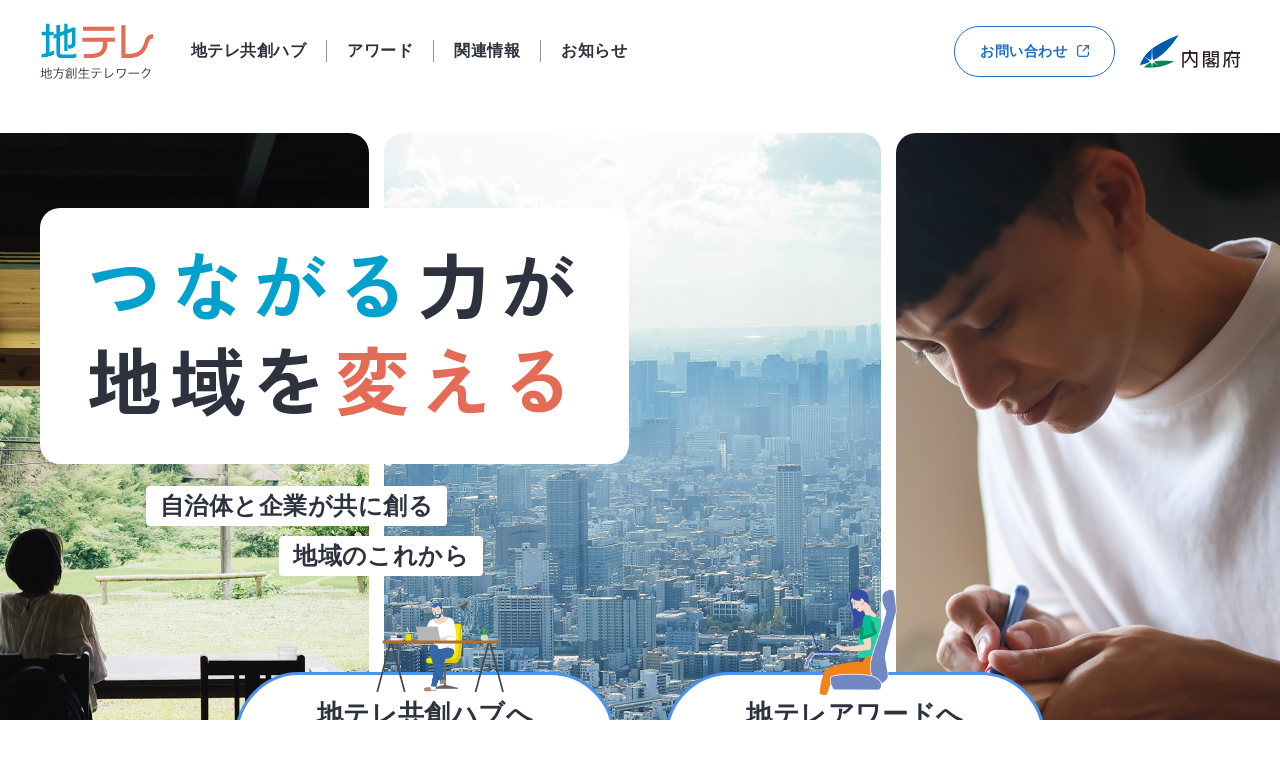

--- FILE ---
content_type: text/html; charset=UTF-8
request_url: https://www.chitele.go.jp/
body_size: 9342
content:

<!DOCTYPE HTML>
<HTML lang="ja">

<head>
  <meta charset="UTF-8" />
  <meta name="viewport" content="width=device-width">
  <meta http-equiv="X-UA-Compatible" content="IE=edge">
  <link rel="preconnect" href="https://fonts.googleapis.com">
  <link rel="preconnect" href="https://fonts.gstatic.com" crossorigin>
  <link href="https://fonts.googleapis.com/css2?family=Manrope:wght@200..800&family=Zen+Kaku+Gothic+New:wght@400;700&display=swap" rel="stylesheet">
  <link rel="shortcut icon" href="https://www.chitele.go.jp/wp-content/themes/chitele/assets/images/favicon.ico" type="image/vnd.microsoft.icon">
  <link rel="icon" href="https://www.chitele.go.jp/wp-content/themes/chitele/assets/images/favicon.ico" sizes="any">
  <link rel="icon" type="image/svg+xml" href="https://www.chitele.go.jp/wp-content/themes/chitele/assets/images/favicon.svg">
  <link rel="icon" type="image/png" sizes="96x96" href="https://www.chitele.go.jp/wp-content/themes/chitele/assets/images/favicon-96x96.png">
  <link rel="apple-touch-icon" href="https://www.chitele.go.jp/wp-content/themes/chitele/assets/images/apple-touch-icon.png">
  <link rel="manifest" href="https://www.chitele.go.jp/wp-content/themes/chitele/assets/images/site.webmanifest">
  <link rel="mask-icon" href="https://www.chitele.go.jp/wp-content/themes/chitele/assets/images/favicon.svg" color="#02A1CD">
  <meta name="msapplication-TileColor" content="#02A1CD">
  <meta name="theme-color" content="#ffffff">
  <title>地方創生テレワーク - 内閣府が推進する地方創生テレワークに関する総合情報サイトです。地方創生の導入事例集、アワード、地テレ共創ハブなど、企業・自治体・働き手の視点に立った役立つ情報をわかりやすく解説しています。</title>

		<!-- All in One SEO 4.9.3 - aioseo.com -->
	<meta name="description" content="内閣府が推進する地方創生テレワークに関する総合情報サイトです。地方創生の導入事例集、アワード、地テレ共創ハブなど、企業・自治体・働き手の視点に立った役立つ情報をわかりやすく解説しています。" />
	<meta name="robots" content="max-image-preview:large" />
	<meta name="google-site-verification" content="gPU4MMh9rSldIvpPLJ4az7GWvdTVthZ-gjrHBJP43ds" />
	<link rel="canonical" href="https://www.chitele.go.jp/" />
	<meta name="generator" content="All in One SEO (AIOSEO) 4.9.3" />
		<meta property="og:locale" content="ja_JP" />
		<meta property="og:site_name" content="地方創生テレワーク - 内閣府が推進する地方創生テレワークに関する総合情報サイトです。地方創生の導入事例集、アワード、地テレ共創ハブなど、企業・自治体・働き手の視点に立った役立つ情報をわかりやすく解説しています。" />
		<meta property="og:type" content="website" />
		<meta property="og:title" content="地方創生テレワーク - 内閣府が推進する地方創生テレワークに関する総合情報サイトです。地方創生の導入事例集、アワード、地テレ共創ハブなど、企業・自治体・働き手の視点に立った役立つ情報をわかりやすく解説しています。" />
		<meta property="og:description" content="内閣府が推進する地方創生テレワークに関する総合情報サイトです。地方創生の導入事例集、アワード、地テレ共創ハブなど、企業・自治体・働き手の視点に立った役立つ情報をわかりやすく解説しています。" />
		<meta property="og:url" content="https://www.chitele.go.jp/" />
		<meta name="twitter:card" content="summary" />
		<meta name="twitter:title" content="地方創生テレワーク - 内閣府が推進する地方創生テレワークに関する総合情報サイトです。地方創生の導入事例集、アワード、地テレ共創ハブなど、企業・自治体・働き手の視点に立った役立つ情報をわかりやすく解説しています。" />
		<meta name="twitter:description" content="内閣府が推進する地方創生テレワークに関する総合情報サイトです。地方創生の導入事例集、アワード、地テレ共創ハブなど、企業・自治体・働き手の視点に立った役立つ情報をわかりやすく解説しています。" />
		<script type="application/ld+json" class="aioseo-schema">
			{"@context":"https:\/\/schema.org","@graph":[{"@type":"BreadcrumbList","@id":"https:\/\/www.chitele.go.jp\/#breadcrumblist","itemListElement":[{"@type":"ListItem","@id":"https:\/\/www.chitele.go.jp#listItem","position":1,"name":"Home"}]},{"@type":"CollectionPage","@id":"https:\/\/www.chitele.go.jp\/#collectionpage","url":"https:\/\/www.chitele.go.jp\/","name":"\u5730\u65b9\u5275\u751f\u30c6\u30ec\u30ef\u30fc\u30af - \u5185\u95a3\u5e9c\u304c\u63a8\u9032\u3059\u308b\u5730\u65b9\u5275\u751f\u30c6\u30ec\u30ef\u30fc\u30af\u306b\u95a2\u3059\u308b\u7dcf\u5408\u60c5\u5831\u30b5\u30a4\u30c8\u3067\u3059\u3002\u5730\u65b9\u5275\u751f\u306e\u5c0e\u5165\u4e8b\u4f8b\u96c6\u3001\u30a2\u30ef\u30fc\u30c9\u3001\u5730\u30c6\u30ec\u5171\u5275\u30cf\u30d6\u306a\u3069\u3001\u4f01\u696d\u30fb\u81ea\u6cbb\u4f53\u30fb\u50cd\u304d\u624b\u306e\u8996\u70b9\u306b\u7acb\u3063\u305f\u5f79\u7acb\u3064\u60c5\u5831\u3092\u308f\u304b\u308a\u3084\u3059\u304f\u89e3\u8aac\u3057\u3066\u3044\u307e\u3059\u3002","description":"\u5185\u95a3\u5e9c\u304c\u63a8\u9032\u3059\u308b\u5730\u65b9\u5275\u751f\u30c6\u30ec\u30ef\u30fc\u30af\u306b\u95a2\u3059\u308b\u7dcf\u5408\u60c5\u5831\u30b5\u30a4\u30c8\u3067\u3059\u3002\u5730\u65b9\u5275\u751f\u306e\u5c0e\u5165\u4e8b\u4f8b\u96c6\u3001\u30a2\u30ef\u30fc\u30c9\u3001\u5730\u30c6\u30ec\u5171\u5275\u30cf\u30d6\u306a\u3069\u3001\u4f01\u696d\u30fb\u81ea\u6cbb\u4f53\u30fb\u50cd\u304d\u624b\u306e\u8996\u70b9\u306b\u7acb\u3063\u305f\u5f79\u7acb\u3064\u60c5\u5831\u3092\u308f\u304b\u308a\u3084\u3059\u304f\u89e3\u8aac\u3057\u3066\u3044\u307e\u3059\u3002","inLanguage":"ja","isPartOf":{"@id":"https:\/\/www.chitele.go.jp\/#website"},"breadcrumb":{"@id":"https:\/\/www.chitele.go.jp\/#breadcrumblist"},"about":{"@id":"https:\/\/www.chitele.go.jp\/#organization"}},{"@type":"Organization","@id":"https:\/\/www.chitele.go.jp\/#organization","name":"\u5730\u65b9\u5275\u751f\u30c6\u30ec\u30ef\u30fc\u30af","description":"\u5185\u95a3\u5e9c\u304c\u63a8\u9032\u3059\u308b\u5730\u65b9\u5275\u751f\u30c6\u30ec\u30ef\u30fc\u30af\u306b\u95a2\u3059\u308b\u7dcf\u5408\u60c5\u5831\u30b5\u30a4\u30c8\u3067\u3059\u3002\u5730\u65b9\u5275\u751f\u306e\u5c0e\u5165\u4e8b\u4f8b\u96c6\u3001\u30a2\u30ef\u30fc\u30c9\u3001\u5730\u30c6\u30ec\u5171\u5275\u30cf\u30d6\u306a\u3069\u3001\u4f01\u696d\u30fb\u81ea\u6cbb\u4f53\u30fb\u50cd\u304d\u624b\u306e\u8996\u70b9\u306b\u7acb\u3063\u305f\u5f79\u7acb\u3064\u60c5\u5831\u3092\u308f\u304b\u308a\u3084\u3059\u304f\u89e3\u8aac\u3057\u3066\u3044\u307e\u3059\u3002","url":"https:\/\/www.chitele.go.jp\/"},{"@type":"WebSite","@id":"https:\/\/www.chitele.go.jp\/#website","url":"https:\/\/www.chitele.go.jp\/","name":"\u5730\u65b9\u5275\u751f\u30c6\u30ec\u30ef\u30fc\u30af","description":"\u5185\u95a3\u5e9c\u304c\u63a8\u9032\u3059\u308b\u5730\u65b9\u5275\u751f\u30c6\u30ec\u30ef\u30fc\u30af\u306b\u95a2\u3059\u308b\u7dcf\u5408\u60c5\u5831\u30b5\u30a4\u30c8\u3067\u3059\u3002\u5730\u65b9\u5275\u751f\u306e\u5c0e\u5165\u4e8b\u4f8b\u96c6\u3001\u30a2\u30ef\u30fc\u30c9\u3001\u5730\u30c6\u30ec\u5171\u5275\u30cf\u30d6\u306a\u3069\u3001\u4f01\u696d\u30fb\u81ea\u6cbb\u4f53\u30fb\u50cd\u304d\u624b\u306e\u8996\u70b9\u306b\u7acb\u3063\u305f\u5f79\u7acb\u3064\u60c5\u5831\u3092\u308f\u304b\u308a\u3084\u3059\u304f\u89e3\u8aac\u3057\u3066\u3044\u307e\u3059\u3002","inLanguage":"ja","publisher":{"@id":"https:\/\/www.chitele.go.jp\/#organization"}}]}
		</script>
		<!-- All in One SEO -->

<meta name="description" content="内閣府が推進する地方創生テレワークに関する総合情報サイトです。地方創生の導入事例集、アワード、地テレ共創ハブなど、企業・自治体・働き手の視点に立った役立つ情報をわかりやすく解説しています。">
<meta property="og:title" content="地方創生テレワーク">
<meta property="og:site_name" content="地方創生テレワーク">
<meta property="og:description" content="内閣府が推進する地方創生テレワークに関する総合情報サイトです。地方創生の導入事例集、アワード、地テレ共創ハブなど、企業・自治体・働き手の視点に立った役立つ情報をわかりやすく解説しています。">
<meta property="og:type" content="website">
<meta property="og:url" content="https://www.chitele.go.jp/">
<meta property="og:image" content="https://www.chitele.go.jp/wp-content/themes/chitele/assets/images/ogp.jpg">
<meta property="og:locale" content="ja_JP">
<link rel="canonical" href="https://www.chitele.go.jp/">
<style id='wp-img-auto-sizes-contain-inline-css' type='text/css'>
img:is([sizes=auto i],[sizes^="auto," i]){contain-intrinsic-size:3000px 1500px}
/*# sourceURL=wp-img-auto-sizes-contain-inline-css */
</style>
<style id='wp-block-library-inline-css' type='text/css'>
:root{--wp-block-synced-color:#7a00df;--wp-block-synced-color--rgb:122,0,223;--wp-bound-block-color:var(--wp-block-synced-color);--wp-editor-canvas-background:#ddd;--wp-admin-theme-color:#007cba;--wp-admin-theme-color--rgb:0,124,186;--wp-admin-theme-color-darker-10:#006ba1;--wp-admin-theme-color-darker-10--rgb:0,107,160.5;--wp-admin-theme-color-darker-20:#005a87;--wp-admin-theme-color-darker-20--rgb:0,90,135;--wp-admin-border-width-focus:2px}@media (min-resolution:192dpi){:root{--wp-admin-border-width-focus:1.5px}}.wp-element-button{cursor:pointer}:root .has-very-light-gray-background-color{background-color:#eee}:root .has-very-dark-gray-background-color{background-color:#313131}:root .has-very-light-gray-color{color:#eee}:root .has-very-dark-gray-color{color:#313131}:root .has-vivid-green-cyan-to-vivid-cyan-blue-gradient-background{background:linear-gradient(135deg,#00d084,#0693e3)}:root .has-purple-crush-gradient-background{background:linear-gradient(135deg,#34e2e4,#4721fb 50%,#ab1dfe)}:root .has-hazy-dawn-gradient-background{background:linear-gradient(135deg,#faaca8,#dad0ec)}:root .has-subdued-olive-gradient-background{background:linear-gradient(135deg,#fafae1,#67a671)}:root .has-atomic-cream-gradient-background{background:linear-gradient(135deg,#fdd79a,#004a59)}:root .has-nightshade-gradient-background{background:linear-gradient(135deg,#330968,#31cdcf)}:root .has-midnight-gradient-background{background:linear-gradient(135deg,#020381,#2874fc)}:root{--wp--preset--font-size--normal:16px;--wp--preset--font-size--huge:42px}.has-regular-font-size{font-size:1em}.has-larger-font-size{font-size:2.625em}.has-normal-font-size{font-size:var(--wp--preset--font-size--normal)}.has-huge-font-size{font-size:var(--wp--preset--font-size--huge)}.has-text-align-center{text-align:center}.has-text-align-left{text-align:left}.has-text-align-right{text-align:right}.has-fit-text{white-space:nowrap!important}#end-resizable-editor-section{display:none}.aligncenter{clear:both}.items-justified-left{justify-content:flex-start}.items-justified-center{justify-content:center}.items-justified-right{justify-content:flex-end}.items-justified-space-between{justify-content:space-between}.screen-reader-text{border:0;clip-path:inset(50%);height:1px;margin:-1px;overflow:hidden;padding:0;position:absolute;width:1px;word-wrap:normal!important}.screen-reader-text:focus{background-color:#ddd;clip-path:none;color:#444;display:block;font-size:1em;height:auto;left:5px;line-height:normal;padding:15px 23px 14px;text-decoration:none;top:5px;width:auto;z-index:100000}html :where(.has-border-color){border-style:solid}html :where([style*=border-top-color]){border-top-style:solid}html :where([style*=border-right-color]){border-right-style:solid}html :where([style*=border-bottom-color]){border-bottom-style:solid}html :where([style*=border-left-color]){border-left-style:solid}html :where([style*=border-width]){border-style:solid}html :where([style*=border-top-width]){border-top-style:solid}html :where([style*=border-right-width]){border-right-style:solid}html :where([style*=border-bottom-width]){border-bottom-style:solid}html :where([style*=border-left-width]){border-left-style:solid}html :where(img[class*=wp-image-]){height:auto;max-width:100%}:where(figure){margin:0 0 1em}html :where(.is-position-sticky){--wp-admin--admin-bar--position-offset:var(--wp-admin--admin-bar--height,0px)}@media screen and (max-width:600px){html :where(.is-position-sticky){--wp-admin--admin-bar--position-offset:0px}}

/*# sourceURL=wp-block-library-inline-css */
</style><style id='global-styles-inline-css' type='text/css'>
:root{--wp--preset--aspect-ratio--square: 1;--wp--preset--aspect-ratio--4-3: 4/3;--wp--preset--aspect-ratio--3-4: 3/4;--wp--preset--aspect-ratio--3-2: 3/2;--wp--preset--aspect-ratio--2-3: 2/3;--wp--preset--aspect-ratio--16-9: 16/9;--wp--preset--aspect-ratio--9-16: 9/16;--wp--preset--color--black: #000000;--wp--preset--color--cyan-bluish-gray: #abb8c3;--wp--preset--color--white: #ffffff;--wp--preset--color--pale-pink: #f78da7;--wp--preset--color--vivid-red: #cf2e2e;--wp--preset--color--luminous-vivid-orange: #ff6900;--wp--preset--color--luminous-vivid-amber: #fcb900;--wp--preset--color--light-green-cyan: #7bdcb5;--wp--preset--color--vivid-green-cyan: #00d084;--wp--preset--color--pale-cyan-blue: #8ed1fc;--wp--preset--color--vivid-cyan-blue: #0693e3;--wp--preset--color--vivid-purple: #9b51e0;--wp--preset--gradient--vivid-cyan-blue-to-vivid-purple: linear-gradient(135deg,rgb(6,147,227) 0%,rgb(155,81,224) 100%);--wp--preset--gradient--light-green-cyan-to-vivid-green-cyan: linear-gradient(135deg,rgb(122,220,180) 0%,rgb(0,208,130) 100%);--wp--preset--gradient--luminous-vivid-amber-to-luminous-vivid-orange: linear-gradient(135deg,rgb(252,185,0) 0%,rgb(255,105,0) 100%);--wp--preset--gradient--luminous-vivid-orange-to-vivid-red: linear-gradient(135deg,rgb(255,105,0) 0%,rgb(207,46,46) 100%);--wp--preset--gradient--very-light-gray-to-cyan-bluish-gray: linear-gradient(135deg,rgb(238,238,238) 0%,rgb(169,184,195) 100%);--wp--preset--gradient--cool-to-warm-spectrum: linear-gradient(135deg,rgb(74,234,220) 0%,rgb(151,120,209) 20%,rgb(207,42,186) 40%,rgb(238,44,130) 60%,rgb(251,105,98) 80%,rgb(254,248,76) 100%);--wp--preset--gradient--blush-light-purple: linear-gradient(135deg,rgb(255,206,236) 0%,rgb(152,150,240) 100%);--wp--preset--gradient--blush-bordeaux: linear-gradient(135deg,rgb(254,205,165) 0%,rgb(254,45,45) 50%,rgb(107,0,62) 100%);--wp--preset--gradient--luminous-dusk: linear-gradient(135deg,rgb(255,203,112) 0%,rgb(199,81,192) 50%,rgb(65,88,208) 100%);--wp--preset--gradient--pale-ocean: linear-gradient(135deg,rgb(255,245,203) 0%,rgb(182,227,212) 50%,rgb(51,167,181) 100%);--wp--preset--gradient--electric-grass: linear-gradient(135deg,rgb(202,248,128) 0%,rgb(113,206,126) 100%);--wp--preset--gradient--midnight: linear-gradient(135deg,rgb(2,3,129) 0%,rgb(40,116,252) 100%);--wp--preset--font-size--small: 13px;--wp--preset--font-size--medium: 20px;--wp--preset--font-size--large: 36px;--wp--preset--font-size--x-large: 42px;--wp--preset--spacing--20: 0.44rem;--wp--preset--spacing--30: 0.67rem;--wp--preset--spacing--40: 1rem;--wp--preset--spacing--50: 1.5rem;--wp--preset--spacing--60: 2.25rem;--wp--preset--spacing--70: 3.38rem;--wp--preset--spacing--80: 5.06rem;--wp--preset--shadow--natural: 6px 6px 9px rgba(0, 0, 0, 0.2);--wp--preset--shadow--deep: 12px 12px 50px rgba(0, 0, 0, 0.4);--wp--preset--shadow--sharp: 6px 6px 0px rgba(0, 0, 0, 0.2);--wp--preset--shadow--outlined: 6px 6px 0px -3px rgb(255, 255, 255), 6px 6px rgb(0, 0, 0);--wp--preset--shadow--crisp: 6px 6px 0px rgb(0, 0, 0);}:where(.is-layout-flex){gap: 0.5em;}:where(.is-layout-grid){gap: 0.5em;}body .is-layout-flex{display: flex;}.is-layout-flex{flex-wrap: wrap;align-items: center;}.is-layout-flex > :is(*, div){margin: 0;}body .is-layout-grid{display: grid;}.is-layout-grid > :is(*, div){margin: 0;}:where(.wp-block-columns.is-layout-flex){gap: 2em;}:where(.wp-block-columns.is-layout-grid){gap: 2em;}:where(.wp-block-post-template.is-layout-flex){gap: 1.25em;}:where(.wp-block-post-template.is-layout-grid){gap: 1.25em;}.has-black-color{color: var(--wp--preset--color--black) !important;}.has-cyan-bluish-gray-color{color: var(--wp--preset--color--cyan-bluish-gray) !important;}.has-white-color{color: var(--wp--preset--color--white) !important;}.has-pale-pink-color{color: var(--wp--preset--color--pale-pink) !important;}.has-vivid-red-color{color: var(--wp--preset--color--vivid-red) !important;}.has-luminous-vivid-orange-color{color: var(--wp--preset--color--luminous-vivid-orange) !important;}.has-luminous-vivid-amber-color{color: var(--wp--preset--color--luminous-vivid-amber) !important;}.has-light-green-cyan-color{color: var(--wp--preset--color--light-green-cyan) !important;}.has-vivid-green-cyan-color{color: var(--wp--preset--color--vivid-green-cyan) !important;}.has-pale-cyan-blue-color{color: var(--wp--preset--color--pale-cyan-blue) !important;}.has-vivid-cyan-blue-color{color: var(--wp--preset--color--vivid-cyan-blue) !important;}.has-vivid-purple-color{color: var(--wp--preset--color--vivid-purple) !important;}.has-black-background-color{background-color: var(--wp--preset--color--black) !important;}.has-cyan-bluish-gray-background-color{background-color: var(--wp--preset--color--cyan-bluish-gray) !important;}.has-white-background-color{background-color: var(--wp--preset--color--white) !important;}.has-pale-pink-background-color{background-color: var(--wp--preset--color--pale-pink) !important;}.has-vivid-red-background-color{background-color: var(--wp--preset--color--vivid-red) !important;}.has-luminous-vivid-orange-background-color{background-color: var(--wp--preset--color--luminous-vivid-orange) !important;}.has-luminous-vivid-amber-background-color{background-color: var(--wp--preset--color--luminous-vivid-amber) !important;}.has-light-green-cyan-background-color{background-color: var(--wp--preset--color--light-green-cyan) !important;}.has-vivid-green-cyan-background-color{background-color: var(--wp--preset--color--vivid-green-cyan) !important;}.has-pale-cyan-blue-background-color{background-color: var(--wp--preset--color--pale-cyan-blue) !important;}.has-vivid-cyan-blue-background-color{background-color: var(--wp--preset--color--vivid-cyan-blue) !important;}.has-vivid-purple-background-color{background-color: var(--wp--preset--color--vivid-purple) !important;}.has-black-border-color{border-color: var(--wp--preset--color--black) !important;}.has-cyan-bluish-gray-border-color{border-color: var(--wp--preset--color--cyan-bluish-gray) !important;}.has-white-border-color{border-color: var(--wp--preset--color--white) !important;}.has-pale-pink-border-color{border-color: var(--wp--preset--color--pale-pink) !important;}.has-vivid-red-border-color{border-color: var(--wp--preset--color--vivid-red) !important;}.has-luminous-vivid-orange-border-color{border-color: var(--wp--preset--color--luminous-vivid-orange) !important;}.has-luminous-vivid-amber-border-color{border-color: var(--wp--preset--color--luminous-vivid-amber) !important;}.has-light-green-cyan-border-color{border-color: var(--wp--preset--color--light-green-cyan) !important;}.has-vivid-green-cyan-border-color{border-color: var(--wp--preset--color--vivid-green-cyan) !important;}.has-pale-cyan-blue-border-color{border-color: var(--wp--preset--color--pale-cyan-blue) !important;}.has-vivid-cyan-blue-border-color{border-color: var(--wp--preset--color--vivid-cyan-blue) !important;}.has-vivid-purple-border-color{border-color: var(--wp--preset--color--vivid-purple) !important;}.has-vivid-cyan-blue-to-vivid-purple-gradient-background{background: var(--wp--preset--gradient--vivid-cyan-blue-to-vivid-purple) !important;}.has-light-green-cyan-to-vivid-green-cyan-gradient-background{background: var(--wp--preset--gradient--light-green-cyan-to-vivid-green-cyan) !important;}.has-luminous-vivid-amber-to-luminous-vivid-orange-gradient-background{background: var(--wp--preset--gradient--luminous-vivid-amber-to-luminous-vivid-orange) !important;}.has-luminous-vivid-orange-to-vivid-red-gradient-background{background: var(--wp--preset--gradient--luminous-vivid-orange-to-vivid-red) !important;}.has-very-light-gray-to-cyan-bluish-gray-gradient-background{background: var(--wp--preset--gradient--very-light-gray-to-cyan-bluish-gray) !important;}.has-cool-to-warm-spectrum-gradient-background{background: var(--wp--preset--gradient--cool-to-warm-spectrum) !important;}.has-blush-light-purple-gradient-background{background: var(--wp--preset--gradient--blush-light-purple) !important;}.has-blush-bordeaux-gradient-background{background: var(--wp--preset--gradient--blush-bordeaux) !important;}.has-luminous-dusk-gradient-background{background: var(--wp--preset--gradient--luminous-dusk) !important;}.has-pale-ocean-gradient-background{background: var(--wp--preset--gradient--pale-ocean) !important;}.has-electric-grass-gradient-background{background: var(--wp--preset--gradient--electric-grass) !important;}.has-midnight-gradient-background{background: var(--wp--preset--gradient--midnight) !important;}.has-small-font-size{font-size: var(--wp--preset--font-size--small) !important;}.has-medium-font-size{font-size: var(--wp--preset--font-size--medium) !important;}.has-large-font-size{font-size: var(--wp--preset--font-size--large) !important;}.has-x-large-font-size{font-size: var(--wp--preset--font-size--x-large) !important;}
/*# sourceURL=global-styles-inline-css */
</style>

<style id='classic-theme-styles-inline-css' type='text/css'>
/*! This file is auto-generated */
.wp-block-button__link{color:#fff;background-color:#32373c;border-radius:9999px;box-shadow:none;text-decoration:none;padding:calc(.667em + 2px) calc(1.333em + 2px);font-size:1.125em}.wp-block-file__button{background:#32373c;color:#fff;text-decoration:none}
/*# sourceURL=/wp-includes/css/classic-themes.min.css */
</style>
<link rel='stylesheet' id='theme-common-css' href='https://www.chitele.go.jp/wp-content/themes/chitele/assets/css/common.css?ver=1767935966' type='text/css' media='all' />
<link rel='stylesheet' id='slick-css' href='https://www.chitele.go.jp/wp-content/themes/chitele/assets/slick/slick.css?ver=1758519074' type='text/css' media='all' />
<link rel='stylesheet' id='slick-theme-css' href='https://www.chitele.go.jp/wp-content/themes/chitele/assets/slick/slick-theme.css?ver=1758519074' type='text/css' media='all' />
<link rel='stylesheet' id='home-css' href='https://www.chitele.go.jp/wp-content/themes/chitele/assets/css/home.css?ver=1758519074' type='text/css' media='all' />
<script type="text/javascript" src="https://www.chitele.go.jp/wp-includes/js/jquery/jquery.min.js?ver=3.7.1" id="jquery-core-js"></script>
<script type="text/javascript" src="https://www.chitele.go.jp/wp-includes/js/jquery/jquery-migrate.min.js?ver=3.4.1" id="jquery-migrate-js"></script>
  <!-- Google Tag Manager -->
  <script>
    (function(w, d, s, l, i) {
      w[l] = w[l] || [];
      w[l].push({
        'gtm.start': new Date().getTime(),
        event: 'gtm.js'
      });
      var f = d.getElementsByTagName(s)[0],
        j = d.createElement(s),
        dl = l != 'dataLayer' ? '&l=' + l : '';
      j.async = true;
      j.src =
        'https://www.googletagmanager.com/gtm.js?id=' + i + dl;
      f.parentNode.insertBefore(j, f);
    })(window, document, 'script', 'dataLayer', 'GTM-KD94VZ2H');
  </script>
  <!-- End Google Tag Manager -->
  <script>
    (function(d) {
      var config = {
          kitId: 'yst1ltn',
          scriptTimeout: 3000,
          async: true
        },
        h = d.documentElement,
        t = setTimeout(function() {
          h.className = h.className.replace(/\bwf-loading\b/g, "") + " wf-inactive";
        }, config.scriptTimeout),
        tk = d.createElement("script"),
        f = false,
        s = d.getElementsByTagName("script")[0],
        a;
      h.className += " wf-loading";
      tk.src = 'https://use.typekit.net/' + config.kitId + '.js';
      tk.async = true;
      tk.onload = tk.onreadystatechange = function() {
        a = this.readyState;
        if (f || a && a != "complete" && a != "loaded") return;
        f = true;
        clearTimeout(t);
        try {
          Typekit.load(config)
        } catch (e) {}
      };
      s.parentNode.insertBefore(tk, s)
    })(document);
  </script>
</head>

<body>
  <!-- Google Tag Manager (noscript) -->
  <noscript><iframe src="https://www.googletagmanager.com/ns.html?id=GTM-KD94VZ2H"
      height="0" width="0" style="display:none;visibility:hidden"></iframe></noscript>
  <!-- End Google Tag Manager (noscript) -->
  <a href="#main" class="skip-link">本文へスキップします。</a>
  <header class="header">
    <div class="header-inner">
      <div class="header-contents">
                  <h1 class="title-logo">
            <a href="https://www.chitele.go.jp/">
              <img src="https://www.chitele.go.jp/wp-content/themes/chitele/assets/images/logo.png" alt="地テレ 地方創生テレワーク">
            </a>
          </h1>
                <nav aria-label="メインナビゲーション" class="header-menu-list-nav">
          <ul class="header-menu-list">
            <li><a href="/community/">地テレ共創ハブ</a></li>
            <li><a href="/award/">アワード</a></li>
            <li><a href="/measure/">関連情報</a></li>
            <li><a href="/news/">お知らせ</a></li>
          </ul>
        </nav>
      </div>
      <div class="header-contents">
        <a href="https://forms.office.com/Pages/ResponsePage.aspx?id=8UXaNizdH02vE1q-RrmZIfhZEd3jvxxCrLzxlRjSHdRUQVJPNzRGV0s4OEZXMzgxNU9BNVlVNkNPWC4u" target="_blank" rel="noopener noreferrer" class="button-01 contact-button">お問い合わせ</a>
        <div class="header-logo"><img src="https://www.chitele.go.jp/wp-content/themes/chitele/assets/images/logo_co.png" alt="内閣府" width="100" height="32"></div>
        <div class="sp-menu-button"></div>
      </div>
    </div>
  </header>
  <nav aria-label="メインナビゲーション（モバイル）" class="header-menu-list-nav-sp">
    <ul class="header-menu-list-sp">
      <li>
        <a href="/community/" class="--community">
          <span class="sp-menu-main">地テレ共創ハブ</span>
          <span class="sp-menu-sub">メリットや実績の紹介</span>
        </a>
      </li>
      <li>
        <a href="/award/" class="--award">
          <span class="sp-menu-main">アワード</span>
          <span class="sp-menu-sub">企業・団体等の優れた取組を表彰・周知</span>
        </a>
      </li>
      <li>
        <a href="/measure/" class="--measure">
          <span class="sp-menu-main">関連情報</span>
          <span class="sp-menu-sub">関連施策、参考事例等</span>
        </a>
      </li>
      <li>
        <a href="/news/" class="button-01">
          お知らせ
        </a>
        <a href="https://forms.office.com/Pages/ResponsePage.aspx?id=8UXaNizdH02vE1q-RrmZIfhZEd3jvxxCrLzxlRjSHdRUQVJPNzRGV0s4OEZXMzgxNU9BNVlVNkNPWC4u" target="_blank" rel="noopener noreferrer" class="button-01 --contact">
          お問い合わせ
        </a>
      </li>
    </ul>
  </nav><main class="main">
  <div class="mainvisual">
    <div class="mainvisual-slide">
      <div class="mainvisual-img">
        <img src="https://www.chitele.go.jp/wp-content/themes/chitele/assets/images/mainvisual_01.jpg" alt="">
      </div>
      <div class="mainvisual-img">
        <img src="https://www.chitele.go.jp/wp-content/themes/chitele/assets/images/mainvisual_02.jpg" alt="">
      </div>
      <div class="mainvisual-img">
        <img src="https://www.chitele.go.jp/wp-content/themes/chitele/assets/images/mainvisual_03.jpg" alt="">
      </div>
      <div class="mainvisual-img">
        <img src="https://www.chitele.go.jp/wp-content/themes/chitele/assets/images/mainvisual_04.jpg" alt="">
      </div>
      <div class="mainvisual-img">
        <img src="https://www.chitele.go.jp/wp-content/themes/chitele/assets/images/mainvisual_05.jpg" alt="">
      </div>
      <div class="mainvisual-img">
        <img src="https://www.chitele.go.jp/wp-content/themes/chitele/assets/images/mainvisual_06.jpg" alt="">
      </div>
    </div>
    <div class="mainvisual-inner fade-up">
      <div class="mainvisual-label">
        <span class="text-color-blue">つながる</span>力が<br role="presentation">
        地域を<span class="text-color-orange">変える</span>
      </div>
      <p class="mainvisual-text">
        <span>自治体と企業が共に創る</span><br role="presentation">
        <span>地域のこれから</span>
      </p>
      <div class="mainvisual-button-wrap">
        <a href="/community/" class="mainvisual-button">
          <span class="mainvisual-button-text-main">地テレ共創ハブへ</span>
          <span class="mainvisual-button-text-sub">メリットや創出事例の紹介</span>
        </a>
        <a href="/award/" class="mainvisual-button">
          <span class="mainvisual-button-text-main">地テレアワードへ</span>
          <span class="mainvisual-button-text-sub">優れた施策を実施した自治体や企業</span>
        </a>
      </div>
    </div>
  </div>
  <section class="about fade-up" id="main">
    <div class="inner">
      <p class="content-title-sub text-color-white">About</p>
      <h2 class="content-title text-color-white"><span>地テレが創る、</span><span>地域のこれから。</span></h2>
      <p class="about-text">
        <span class="about-text-line">地テレ（地方創生テレワーク）は、地方創生に資するテレワ</span>
        <span class="about-text-line">ークの活用を指し、会社を辞めずに地方に移り住む<span class="text-color-orange">「転職な</span></span>
        <span class="about-text-line"><span class="text-color-orange">き移住」</span>、ワーケーションなどによる<span class="text-color-orange">「関係人口の増加」</span>、</span>
        <span class="about-text-line">東京圏企業による<span class="text-color-orange">「地方サテライトオフィスの設置」</span>など、</span>
        <span class="about-text-line">都市部から地方への人の流れを加速させ、<span class="text-color-orange">「人口の流出</span></span>
        <span class="about-text-line"><span class="text-color-orange">防止」「地方での雇用」「新規ビジネスの創出」</span>など、多様</span>
        <span class="about-text-line last">な形で地方の活性化に貢献します。</span>
      </p>
      <p class="about-text-sp">
        <span class="about-text-line">地テレ（地方創生テレワーク）は、地方</span>
        <span class="about-text-line">創生に資するテレワークの活用を指し、</span>
        <span class="about-text-line">会社を辞めずに地方に移り住む<span class="text-color-orange">「転職な</span></span>
        <span class="about-text-line"><span class="text-color-orange">き移住」</span>、ワーケーションなどによる</span>
        <span class="about-text-line"><span class="text-color-orange">「関係人口の増加」</span>、東京圏企業による</span>
        <span class="about-text-line"><span class="text-color-orange">「地方サテライトオフィスの設置」</span>な</span>
        <span class="about-text-line">ど、都市部から地方への人の流れを加速</span>
        <span class="about-text-line">させ、<span class="text-color-orange">「人口の流出防止」</span><span class="text-color-orange">「地方での</span></span>
        <span class="about-text-line"><span class="text-color-orange">雇用」「地方での雇用」「新規ビジネス</span></span>
        <span class="about-text-line"><span class="text-color-orange">の創出」</span>など、多様な形で地方の活性化</span>
        <span class="about-text-line last">に貢献します。</span>
      </p>
    </div>
  </section>
  <section class="section">
    <div class="inner">
      <div class="advantages-head">
        <p class="content-title-sub fade-up">Advantages</p>
        <h2 class="content-title fade-up">地テレのメリット</h2>
        <p class="advantages-lead fade-up">
          テレワークは自然災害や感染症発生時のBCP（事業継続計画）対策として注目されてきましたが、<br class="pc">
          地方創生の観点からも自治体・企業の双方に多くのメリットをもたらします。
        </p>
      </div>
      <div class="advantages-main">
        <div class="advantages-main-content fade-up">
          <div class="advantages-balloon">
            <span>自治体の</span>
            <span>メリット</span>
          </div>
          <ul class="advantages-list">
            <li>
              <dl class="advantages-dl">
                <dt><span class="advantages-num">1</span>地域課題の解決</dt>
                <dd>地域課題への解決策を持つ域外企業等との連携による事業創出</dd>
              </dl>
            </li>
            <li>
              <dl class="advantages-dl">
                <dt><span class="advantages-num">2</span>移住、関係人口の増加</dt>
                <dd>サテライトオフィスの活用、ワーケーションの受入等による人の流れの創出</dd>
              </dl>
            </li>
            <li>
              <dl class="advantages-dl">
                <dt><span class="advantages-num">3</span>人口の流出抑制</dt>
                <dd>場所を問わない働き方の推進による、都市部等への人口流出の抑制</dd>
              </dl>
            </li>
          </ul>
        </div>
        <div class="advantages-main-content fade-up">
          <div class="advantages-balloon">
            <span>企業の</span>
            <span>メリット</span>
          </div>
          <ul class="advantages-list">
            <li>
              <dl class="advantages-dl">
                <dt><span class="advantages-num">1</span>新規ビジネスの創出</dt>
                <dd>地方への事業展開、自治体等との連携による新規事業の創出</dd>
              </dl>
            </li>
            <li>
              <dl class="advantages-dl">
                <dt><span class="advantages-num">2</span>社員の離職防止</dt>
                <dd>育児・介護等の事情を持つ社員に対する仕事との両立支援</dd>
              </dl>
            </li>
            <li>
              <dl class="advantages-dl">
                <dt><span class="advantages-num">3</span>地方人材の確保</dt>
                <dd>場所を問わない働き方の導入による地方人材の採用</dd>
              </dl>
            </li>
          </ul>
        </div>
      </div>
    </div>
  </section>
  <section class="section hub-section">
    <div class="inner">
      <p class="content-title-sub fade-up">Hub</p>
      <h2 class="content-title hub-content-title fade-up"><span>地テレ共創ハブで、</span><span>つながる</span></h2>
      <div class="hub">
        <div class="hub-inner">
          <p class="advantages-lead fade-up">
            「地テレ共創ハブ」は、地域外の企業とも連携して官民共創に取り組む意欲の高い自治体と、地域課題解決等に取り組む意欲の高い企業とのマッチングを実現するプラットフォームです。
          </p>
          <div class="hub-button fade-up">
            <a href="/community/" class="mainvisual-button icon-09">
              <span class="mainvisual-button-text-main">地テレ共創ハブへ</span>
              <span class="mainvisual-button-text-sub">メリットや創出事例の紹介</span>
            </a>
          </div>
        </div>
        <div class="hub-inner fade-up">
          <div class="left hub-img-top"><img src="https://www.chitele.go.jp/wp-content/themes/chitele/assets/images/award_slide_03.png" alt="" width="260" height="260"></div>
          <div class="right hub-img-bottom"><img src="https://www.chitele.go.jp/wp-content/themes/chitele/assets/images/award_slide_06.png" alt="" width="353" height="353"></div>
        </div>
      </div>

    </div>
  </section>
  <section class="section">
    <div class="inner">
      <div class="awards">
        <div class="awards-inner">
          <img src="https://www.chitele.go.jp/wp-content/themes/chitele/assets/images/img_12.png" alt="" width="531" height="531" class="awards-img">
        </div>
        <div class="awards-inner">
          <p class="content-title-sub fade-up">Awards</p>
          <h2 class="content-title fade-up"><span>地方創生テレワーク</span><span>アワード</span></h2>
          <p class="advantages-lead fade-up">
            内閣府では「地方創生テレワーク」の優れた取組を実施した企業・団体・自治体を表彰しております。
          </p>
          <div class="awards-button fade-up">
            <a href="/award/" class="mainvisual-button icon-02">
              <span class="mainvisual-button-text-main">地テレアワードへ</span>
              <span class="mainvisual-button-text-sub">企業・団体等の優れた取組を表彰・周知</span>
            </a>
          </div>
        </div>
      </div>
    </div>
  </section>
  <section class="section connection-section">
    <div class="inner">
      <p class="content-title-sub fade-up">Connection</p>
      <h2 class="content-title fade-up">地テレの関連情報</h2>
      <ul class="connection-list">
        <li class="fade-up">
          <a href="/measure/#connection">
            <div class="connection-img">
              <img src="https://www.chitele.go.jp/wp-content/themes/chitele/assets/images/img_13.jpg" alt="">
            </div>
            <dl class="connection-dl">
              <dt>関連施策・ガイドライン等</dt>
              <dd>各省庁の関連施策・ガイドラインや全国の自治体の関連施策を掲載しています。自治体、民間企業が運営する全国各地のサテライトオフィス等、テレワーク環境が整っている施設も紹介しております。</dd>
            </dl>
          </a>
        </li>
        <li class="fade-up">
          <a href="/measure/use-case/">
            <div class="connection-img">
              <img src="https://www.chitele.go.jp/wp-content/themes/chitele/assets/images/img_15.jpg" alt="">
            </div>
            <dl class="connection-dl">
              <dt>導入事例</dt>
              <dd>地方創生テレワークに取り組んだ企業・自治体等の事例を紹介しております。今後の取組の参考としてご活用ください。</dd>
            </dl>
          </a>
        </li>
        <li class="fade-up">
          <a href="/measure/#creation">
            <div class="connection-img">
              <img src="https://www.chitele.go.jp/wp-content/themes/chitele/assets/images/img_14.jpg" alt="">
            </div>
            <dl class="connection-dl">
              <dt>モデル創出事業</dt>
              <dd>地方創生テレワークモデル創出事業（令和3年度実施）における協力企業・実証先自治体による事例を紹介しております。</dd>
            </dl>
          </a>
        </li>
      </ul>
      <div class="connection-button fade-up">
        <a href="/measure/" class="mainvisual-button">
          <span class="mainvisual-button-text-main">地テレ関連情報へ</span>
          <span class="mainvisual-button-text-sub">関連施策、参考事例等</span>
        </a>
      </div>
    </div>
  </section>
  <section class="section">
    <div class="news-wrap fade-up">
      <div class="inner">
        <p class="content-title-sub fade-up">News</p>
        <h2 class="content-title fade-up">お知らせ</h2>
                                      <div class="news">
                            <a href="https://www.chitele.go.jp/measure/" class="news-item">
                                  <div class="news-date">
                    <time datetime="2026-01-20">
                      2026.01.20                    </time>
                  </div>
                                <div class="news-title">各省庁の関連施策・ガイドラインの更新を行いました。</div>
              </a>
            </div>
                      <div class="news">
                            <a href="https://www.chitele.go.jp/news/20260107/" class="news-item">
                                  <div class="news-date">
                    <time datetime="2026-01-07">
                      2026.01.07                    </time>
                  </div>
                                <div class="news-title">令和7年度 下半期「地テレ共創ハブ」のメンバー募集期間を延長しました。</div>
              </a>
            </div>
                      <div class="news">
                            <a href="https://www.chitele.go.jp/award/recipient/2025/" class="news-item">
                                  <div class="news-date">
                    <time datetime="2025-12-26">
                      2025.12.26                    </time>
                  </div>
                                <div class="news-title">2025年度地方創生テレワークアワードの表彰式、受賞者の紹介ページを公開しました。</div>
              </a>
            </div>
                    <div class="news-button">
            <a href="/news/" class="button-01">お知らせ一覧</a>
          </div>
                        </div>
    </div>
  </section>
</main>
  <div class="link-top" id="backToTop">
    <a href="#" aria-label="トップへ戻る"></a>
  </div>
  <footer class="footer">
    <div class="footer-head">
      <div class="footer-inner">
        <div class="footer-label">
          <span class="text-color-blue">つながる</span>力が<br>
          地域を<span class="text-color-orange">変える</span>
        </div>
        <div>
          <p class="title-logo">
            <a href="https://www.chitele.go.jp/">
              <img src="https://www.chitele.go.jp/wp-content/themes/chitele/assets/images/logo.png" alt="地テレ 地方創生テレワーク">
            </a>
          </p>
          <p class="footer-text">内閣府地方創生推進室</p>
        </div>
      </div>
    </div>
    <div class="footer-bottom">
      <div class="footer-inner">
        <nav aria-label="フッターメニュー">
          <ul class="footer-menu">
            <li>
              <a href="/privacy/">プライバシーポリシー</a>
            </li>
            <li>
              <a href="/copyright/">リンク、著作権等について</a>
            </li>
            <li>
              <a href="/accessibility/">ウェブアクセシビリティ</a>
            </li>
            <li>
              <a href="/sitemap/">サイトマップ</a>
            </li>
          </ul>
        </nav>
        <p class="copy">&copy; Cabinet Office, Government of Japan</p>
      </div>
    </div>
  </footer>
  <script type="speculationrules">
{"prefetch":[{"source":"document","where":{"and":[{"href_matches":"/*"},{"not":{"href_matches":["/wp-*.php","/wp-admin/*","/wp-content/uploads/*","/wp-content/*","/wp-content/plugins/*","/wp-content/themes/chitele/*","/*\\?(.+)"]}},{"not":{"selector_matches":"a[rel~=\"nofollow\"]"}},{"not":{"selector_matches":".no-prefetch, .no-prefetch a"}}]},"eagerness":"conservative"}]}
</script>
<script type="text/javascript" src="https://www.chitele.go.jp/wp-content/themes/chitele/assets/js/common.js?ver=1761828477" id="theme-common-js"></script>
<script type="text/javascript" src="https://www.chitele.go.jp/wp-content/themes/chitele/assets/slick/slick.min.js?ver=1758519074" id="slick-js"></script>
<script type="text/javascript" src="https://www.chitele.go.jp/wp-content/themes/chitele/assets/js/top.js?ver=1758519074" id="theme-top-js"></script>
  </body>
  </html>